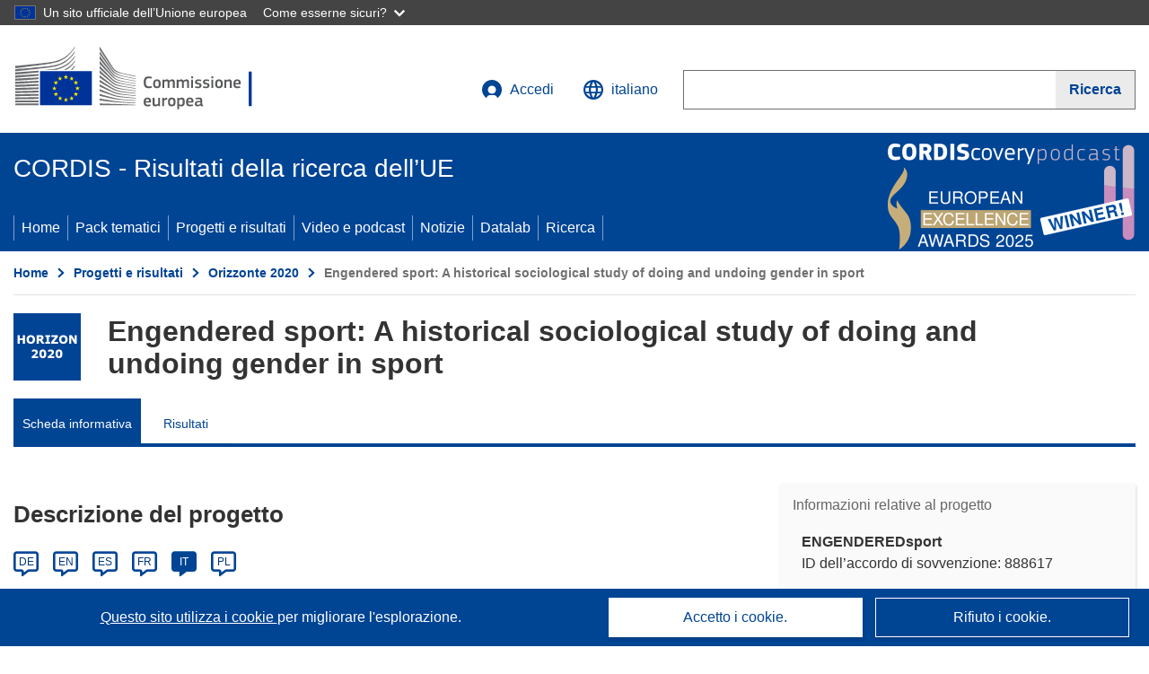

--- FILE ---
content_type: application/javascript; charset=UTF-8
request_url: https://cordis.europa.eu/datalab/visualisations/widget/api/getVersion.php?callback=jQuery37108988905469662012_1769507357895&_=1769507357897
body_size: -367
content:
jQuery37108988905469662012_1769507357895("12.3.0")

--- FILE ---
content_type: application/javascript; charset=UTF-8
request_url: https://cordis.europa.eu/datalab/visualisations/widget/api/renderWidget.php?action=run&pid=888617&target=WidgetPlaceHolder&displaymeta=off&fullscreen=on&css=%2Fdatalab%2Fvisualisations%2Fwidget%2Fcss%2FwidgetMapContrib.css&type=project-contrib-map&lv=en&rootUrl=https%3A%2F%2Fcordis.europa.eu%2Fdatalab%2Fvisualisations&apikey=340e55f9-f2df-496a-9e06-99d918abede7&callback=jQuery37108988905469662012_1769507357895&_=1769507357904
body_size: 291
content:
jQuery37108988905469662012_1769507357895("<script>$(document).ready(function() {initMap(\"WidgetPlaceHolder\",false, true);showProjectContribOnMap('WidgetPlaceHolder','{\"contributors\":[{\"rcn\":\"1935883\",\"name\":\"OREBRO UNIVERSITY\",\"type\":\"coordinator\",\"terminated\":\"false\",\"active\":\"true\",\"order\":\"1\",\"ecContribution\":\"305778.24\",\"netEcContribution\":\"305778.24\",\"totalCost\":\"305778.24\",\"street\":\"FAKULTETSGATAN  1\",\"postalCode\":\"70182\",\"postBox\":\"\",\"city\":\"Orebro\",\"countryCode\":\"SE\",\"latlon\":\"59.2551319,15.2501624\",\"url\":\"https:\\\\\\\/\\\\\\\/www.oru.se\",\"activityType\":\"Higher or Secondary Education Establishments\"}]}');});<\/script>")

--- FILE ---
content_type: application/javascript; charset=UTF-8
request_url: https://cordis.europa.eu/datalab/visualisations/widget/api/getJsonpRsc.php?lv=&rsc=embargo&callback=jQuery37108988905469662012_1769507357895&_=1769507357896
body_size: -356
content:
jQuery37108988905469662012_1769507357895({"countries" : []}
)